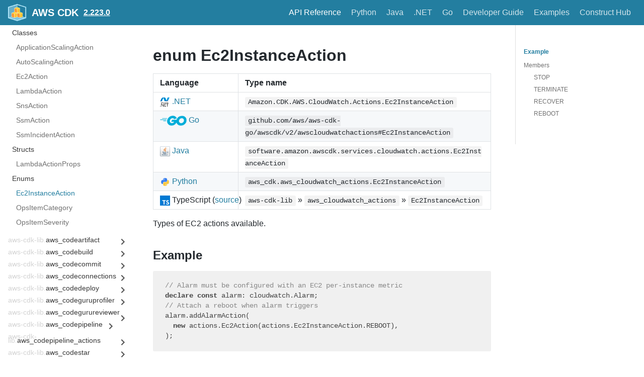

--- FILE ---
content_type: application/x-javascript
request_url: https://docs.aws.amazon.com/cdk/api/v2/edit.js
body_size: 1232
content:
/**
 * Add nagivation for alternate major versions to a page (at runtime).
 *
 * Has two mechanisms, a new one and an old one:
 *
 * - 1. New mechanism: at build time, a <link rel="alt-version" version="..." href="..."> tag has
 *   been added, which we use if available.
 * - 2. Old mechanism: we probe a set of alternate URLs by doing a set of XmlHttpRequest to see if
 *   those pages exist, and fill out the URL if we can.
 *
 * (1) is preferred but hasn't been rolled out fully. We will get rid of (2) once (1) has been validated.
 */
window.addEventListener('DOMContentLoaded', () => edit(), false);

// Must be host-relative otherwise this link will not work in all partitions
var v2DocsRoot = '/cdk/api/v2/';
function edit() {
  // 1. Try <link>s
  var links = document.querySelectorAll('link[rel="alt-version"]');
  if (links.length > 0) {
    // For now, assume there is at most one. Don't know yet what the best UI would be for multiple
    // versions and it's not a current use case anyway.
    var version = links[0].getAttribute('version');
    var href = links[0].href;

    addNavBox(
      'This page is available in another version.',
      href,
      `Click here for the ${version} documentation`,
      version === 'v1' ? 'nofollow' : undefined,
    );

    return;
  }

  // Otherwise, just put in a default redirect notice
  switch (version) {
    case 'latest':
    case 'v1':
      showRedirectNotice(v2DocsRoot);
  }
}

/**
 * Change the href in the disclaimer to the given URL
 */
function showRedirectNotice(url) {
  addNavBox('You are not viewing the latest version.', url, 'Click here to view the v2 documentation');
}

/**
 * Change the href in the disclaimer to the given URL
 */
function addNavBox(prefix, url, link, rel) {
  var v2Disclaimer = document.getElementById("v2-disclaimer");
  if (v2Disclaimer) {
    v2Disclaimer.href = url;
    v2Disclaimer.rel = rel;
  } else {
    var post = document.querySelectorAll('.docMainWrapper .post article table');
    if (post.length > 0) {
      var href = url ? `href="${url}"` : "";
      if (rel) {
        if (href) {
          href += ' ';
        }
        href += `rel="${rel}"`;
      }
      var block = document.createElement('blockquote');
      var blockText = document.createElement('p');
      blockText.innerHTML = `${prefix} <a id="v2-disclaimer" ${href}>${link}</a>.`;
      block.appendChild(blockText);
      var parentNode = post[0].parentNode;
      parentNode.insertBefore(block, post[0]);
    }
  }
}


--- FILE ---
content_type: application/x-javascript
request_url: https://docs.aws.amazon.com/cdk/api/v2/scroll-position.js
body_size: 381
content:
document.addEventListener('DOMContentLoaded', () => {
  // Find the active nav item in the sidebar
  const item = document.getElementsByClassName('navListItemActive')[0];
  if (!item) { return; }
  const bounding = item.getBoundingClientRect();
  if (
    bounding.top >= 0 &&
    bounding.bottom <= (window.innerHeight || document.documentElement.clientHeight)
  ) {
    // Already visible.  Do nothing.
  } else {
    // Not visible.  Scroll sidebar.
    item.scrollIntoView({block: 'center', inline: 'nearest'});
    document.body.scrollTop = document.documentElement.scrollTop = 0;
  }
});
